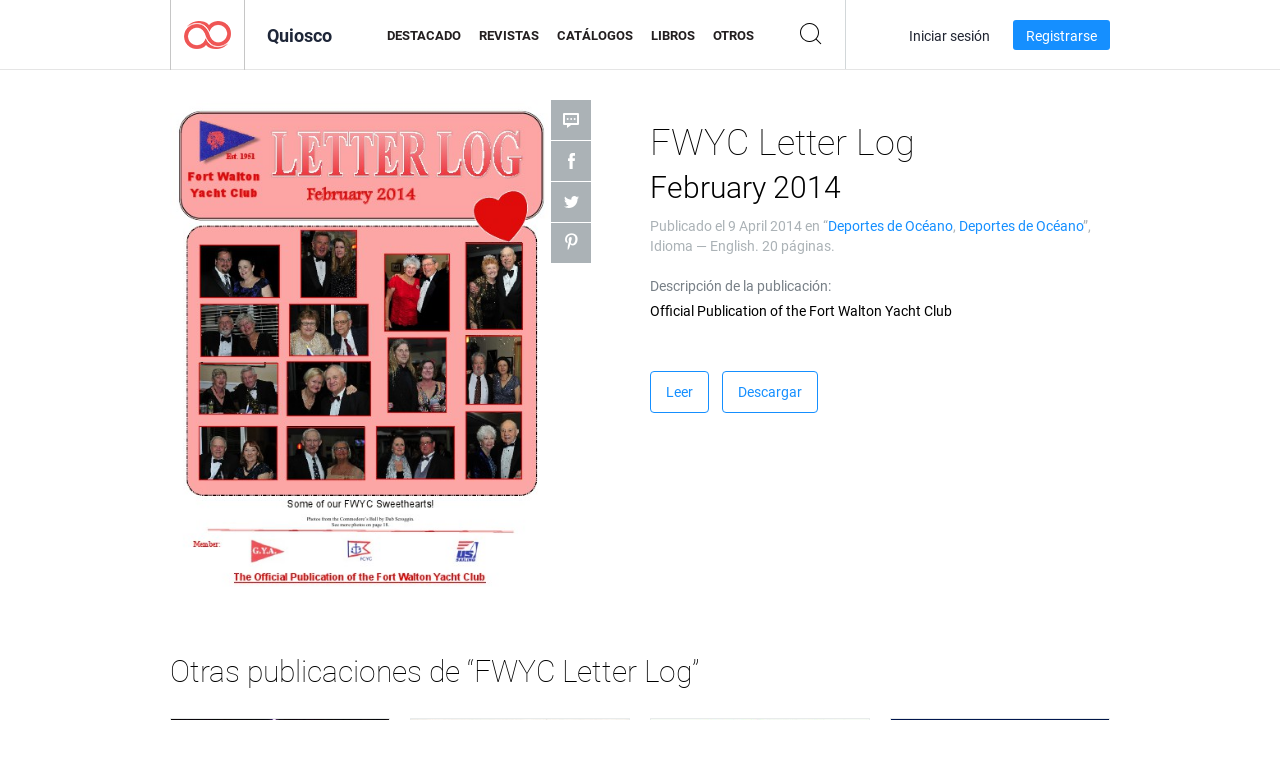

--- FILE ---
content_type: text/html; charset=UTF-8
request_url: https://newsstand.joomag.com/es/fwyc-letter-log-february-2014/0525355001397077928
body_size: 5948
content:
<!DOCTYPE html>
<html
        lang="es"
        class="  jm-desktop"
        data-fb-app-id="185909391439821"
>
<head>
    <meta charset="utf-8">
    <meta http-equiv="X-UA-Compatible" content="IE=edge,chrome=1"/>
    <meta http-equiv="Content-Type" content="text/html; charset=utf-8"/>
    <meta name="csrf-token" content="2TMGqbntxFmmPP1ShKJrm-pnhyR4SyR6Ka-DQY5XT-99Dqchjz9uA0cA9y_b4m3GJBvBPg0S7inWNPn3IEM0OA">
    
    <title>FWYC Letter Log February 2014 | Quiosco Joomag</title>

        <meta name="description" content="Obtenga su edición digital de FWYC Letter Log February 2014 suscripciones y publicaciones online desde Joomag.
Compre, descargue y lea FWYC Letter Log February 2014 en su iPad, iPhone, Android, Tablets, Kindle Fire,
Windows 8, Web, Mac y PC solo en Joomag - El Quiosco Digital.
"/>
    <meta name="keywords" content=""/>
    <meta property="fb:app_id" content="185909391439821"/>
    <meta property="og:description" content="Obtenga su edición digital de FWYC Letter Log February 2014 suscripciones y publicaciones online desde Joomag.
Compre, descargue y lea FWYC Letter Log February 2014 en su iPad, iPhone, Android, Tablets, Kindle Fire,
Windows 8, Web, Mac y PC solo en Joomag - El Quiosco Digital.
"/>
    
    <meta property="og:title" content="FWYC Letter Log February 2014 | Quiosco Joomag"/>
    
            <meta property="og:image" name="image" content="https://s10cdn.joomag.com/res_mag/0/130/130459/230956/thumbs/5250141.jpg?1558098421"/>
            <meta property="og:url" content="https://viewer.joomag.com/fwyc-letter-log-february-2014/0525355001397077928"/>
            <meta name="medium" content="video" />
            <meta property="og:type" content="video"/>
            <meta property="og:video:width" content="398" />
            <meta property="og:video:height" content="224" />
            <meta property="og:video:type" content="application/x-shockwave-flash" />
            <meta property="og:site_name" content="Joomag"/>
            <meta name="twitter:card" content="summary_large_image">
            <meta name="twitter:site" content="@joomag">
            <meta name="twitter:title" content="FWYC Letter Log February 2014">
            <meta name="twitter:description" content="Obtenga su edición digital de FWYC Letter Log February 2014 suscripciones y publicaciones online desde Joomag.
Compre, descargue y lea FWYC Letter Log February 2014 en su iPad, iPhone, Android, Tablets, Kindle Fire,
Windows 8, Web, Mac y PC solo en Joomag - El Quiosco Digital.
">
            <meta name="twitter:image" content="https://s10cdn.joomag.com/res_mag/0/130/130459/230956/thumbs/5250141.jpg?1558098421">
            <meta name="twitter:image:height" content="300">
                <link rel="canonical" href="https://newsstand.joomag.com/es/fwyc-letter-log-february-2014/0525355001397077928" />
    
    <script type="text/javascript" src="https://static.joomag.com/static/js/joomag.js?_=6.13.7"></script>

            <script type="text/javascript" data-cookieconsent="ignore">
            var dataLayer = [
                {
                    'name': '',
                    'email': '',
                    'user_id': '',
                    'account_id': '',
                    'account_plan': '',
                    'is_reader': false,
                    'is_owner': false,
                    'reg_date_timestamp': 0,
                    'hsc_token': '',
                    'office_code': ''
                }
            ];

            
                    </script>

        <!-- Google Tag Manager -->
        <script data-cookieconsent="ignore">(function(w,d,s,l,i){w[l]=w[l]||[];w[l].push({'gtm.start':
                    new Date().getTime(),event:'gtm.js'});var f=d.getElementsByTagName(s)[0],
                j=d.createElement(s),dl=l!='dataLayer'?'&l='+l:'';j.async=true;j.src=
                'https://www.googletagmanager.com/gtm.js?id='+i+dl;f.parentNode.insertBefore(j,f);
            })(window,document,'script','dataLayer','GTM-WVG733');</script>
        <!-- End Google Tag Manager -->
    
    <script type="text/javascript">
        (function(){
            var ie=function(){for(var a=3,b=document.createElement("div"),c=b.getElementsByTagName("i");b.innerHTML="\x3c!--[if gt IE "+ ++a+"]><i></i><![endif]--\x3e",c[0];);return 4<a?a:void 0}();

                if (ie < 9) {
                window.location.href = 'https://www.joomag.com/es/not-supported-browser';
            }
            })();
    </script>

            <link rel="apple-touch-icon" sizes="180x180" href=https://app.joomag.com/assets/ico/app/apple-touch-icon.png>
    
            <link rel="mask-icon" href="https://app.joomag.com//assets/ico/safari-pinned-tab.svg" color="#158fff">
    
            <link rel="icon" type="image/png" sizes="32x32" href=https://app.joomag.com/assets/ico/favicon-32x32.png>
        <link rel="icon" type="image/png" sizes="16x16" href=https://app.joomag.com/assets/ico/favicon-16x16.png>
    
    <!-- Error?-->
            <link type="text/css" rel="stylesheet" href="https://static.joomag.com/static/css/joomag.css?_=6.13.7" />
    
    <script type="text/javascript" src="//use.typekit.net/olb8zpk.js"></script>
    <script type="text/javascript">try{Typekit.load();}catch(e){}</script>
    <link type="text/css" rel="stylesheet" href=https://app.joomag.com/assets/fonts/fonts.css />

    <link type="text/css" rel="stylesheet" href="https://static.joomag.com/static/css/pages/newsstand.css?_=6.13.7" />
    <!-- HTML5 shim and Respond.js IE8 support of HTML5 elements and media queries -->
    <!--[if lt IE 9]>
    <script src="/assets/js/ie/html5shiv.js"></script>
    <script src="/assets/js/ie/respond.min.js"></script>
    <![endif]-->

    <script type="text/javascript" src="https://static.joomag.com/static/js/pages/newsstand.js?_=6.13.7"></script>    <script type="text/javascript" src="https://app.joomag.com//static/locale/es.js?_=6.13.7"></script>

    
        <script>
        (function(i,s,o,g,r,a,m){i['GoogleAnalyticsObject']=r;i[r]=i[r]||function(){
            (i[r].q=i[r].q||[]).push(arguments)},i[r].l=1*new Date();a=s.createElement(o),
                m=s.getElementsByTagName(o)[0];a.async=1;a.src=g;m.parentNode.insertBefore(a,m)
        })(window,document,'script','//www.google-analytics.com/analytics.js','ga');

        ga('create', "UA-7054419-13", "newsstand.joomag.com");

        
                ga('send', 'pageview');
    </script>
    

    

            <script>
                window.intercomSettings = {"app_id":"ue3kdzui"};
            </script>

            <script id="Cookiebot" src="https://consent.cookiebot.com/uc.js" data-cbid="bb88d228-984f-4d2c-b2ec-9d951dcda17c"
                data-blockingmode="auto" type="text/javascript"
                data-culture="es"
                data-georegions="{'region':'AT, BE, BG, CY, CZ, DE, DK, EE, ES, FI, FR, GR, HR, HU, IE, IT, LT, LU, LV, MT, NL, PL, PT, RO, SE, SI, SK, GB','cbid':'4a9f286a-b352-4636-9d11-6f206899f7f9'},{'region':'US-06','cbid':'ee318ebf-3d44-4733-ba6f-e41dc7db7ef4'}"></script>
    
            <base href="https://app.joomag.com/">
    </head>
<body data-environment="production" class="">
<!-- Google Tag Manager (noscript) -->
<noscript><iframe src="https://www.googletagmanager.com/ns.html?id=GTM-WVG733"
                  height="0" width="0" style="display:none;visibility:hidden"></iframe></noscript>
<!-- End Google Tag Manager (noscript) -->

    
<header class="j-header j-header-newsstand">
    <div class="container j-newsstand-header-container">
        <div class="j-header-nav navbar navbar-default" data-opened-page="newsstand">
            <div class="j-logo-container navbar-header">
                <a href="https://newsstand.joomag.com/es/featured" title="Casa Joomag" rel="home">
                    <img class="j-logo" src="https://app.joomag.com/p.gif" alt="Casa Joomag" />
                </a>
            </div>
            <div class="j-header-page-title">
                Quiosco            </div>
            <nav class="j-main-navbar">
                <div class="j-head-navigation-wrapper">
                    <ul class="nav navbar-nav" role="navigation">
                        <li>
                            <a href="https://newsstand.joomag.com/es/featured" data-page="featured">
                                Destacado                            </a>
                        </li>
                        <li>
                            <a href="https://newsstand.joomag.com/es/magazines" data-page="magazines">
                                Revistas                            </a>
                        </li>
                        <li>
                            <a href="https://newsstand.joomag.com/es/catalogues" data-page="catalogues">
                                Catálogos                            </a>
                        </li>
                        <li>
                            <a href="https://newsstand.joomag.com/es/e-books" data-page="e-books">
                                Libros                            </a>
                        </li>
                        <li>
                            <a href="https://newsstand.joomag.com/es/others" data-page="others">
                                Otros                            </a>
                        </li>
                    </ul>
                    <div class="j-main-search-panel-container">
                        <div class="j-main-search-panel ">
                            <form method="get" action="https://newsstand.joomag.com/es">
                                <input class="j-search-input" name="q" value="" placeholder="Introduzca título..."/>
                                <input type="hidden" name="_csrf_token" value="2TMGqbntxFmmPP1ShKJrm-pnhyR4SyR6Ka-DQY5XT-99Dqchjz9uA0cA9y_b4m3GJBvBPg0S7inWNPn3IEM0OA">
                            </form>
                            <a href="#" class="j-search-btn">
                                <span class="j-search-btn-icon"></span>
                            </a>
                        </div>
                    </div>
                </div>
            </nav>
            <nav class="navbar-right j-login-toolbar-container">
                                        <ul class="j-unlogged-menu">
                        <li>
                            <a href="https://app.joomag.com/es/login?reader" class="btn btn-sm j-login-btn">Iniciar sesión</a>
                        </li>
                        <li>
                            <a href="https://app.joomag.com/es/signup/newsstand" class="btn btn-sm j-signup-btn">Registrarse</a>
                        </li>
                    </ul>
                            </nav>
        </div>
    </div>
    <script type="text/javascript">
        (function(e){
            // Setup Main navigation
            var activePage = '';

            if (activePage !== '') {
                $('.j-header-newsstand .j-main-navbar a[data-page="' + activePage + '"]').addClass('active');
            }

            // Setup newsstand search box
            {
                var $newsstandNav = $('.j-header.j-header-newsstand'),
                    $searchPanel = $newsstandNav.find('.j-main-search-panel'),
                    $searchBtn = $searchPanel.find('.j-search-btn'),
                    $searchInput = $searchPanel.find('.j-search-input');

                if( $searchPanel.is('.active') ) {
                    $searchPanel.addClass('active');
                }

                $searchBtn.click(function(e){
                    e.preventDefault();

                    if( $searchPanel.is('.active') ) {
                        $searchPanel.removeClass('active');
                        $searchInput.val('');
                    } else {
                        $searchPanel.addClass('active');
                        $searchInput.focus();
                    }
                });
            }
        })();
    </script>
</header>
    <div class="j-content">
        <script type="text/javascript" src="https://app.joomag.com//static/locale/pages/newsstand/es.js?_=6.13.7"></script>
<div class="j-newsstand-page container">
<script type="text/template" id="jMagItemTPL">
    <div class="j-magazine <%- cssClass %> <%- blurryCssClass %>" <%- customAttributeStr %> itemscope itemtype="http://schema.org/Article">
        <a class="mag-image-wrap" href="<%- infoPage %>" title="<%- title %>">
            <img class="j-cover" src="<%- cover %>" alt="<%- title %>" itemprop="image"/>
            <%- blurOverlayHtml %>
            <span class="j-hover-overlay">Leer Ahora</span>
        </a>
        <div class="j-title-box">
            <h3 class="j-title" itemprop="name"><a href="<%- infoPage %>"><%- title %></a></h3>
        </div>
        <div class="j-details-box">
            <i class="j-arrow"></i>
            <a class="j-title" href="<%- infoPage %>" itemprop="url"><%- title %></a>
            <p>
                Categoría: <a href="<%- categoryPage %>"><%- category %></a>
            </p>
        </div>
    </div>
</script>


    <div class="j-magazine-page" xmlns="http://www.w3.org/1999/html">
        <div class="row j-magazine-container" itemscope itemtype="http://schema.org/Article">
    <div class="col-md-5 j-cover-section j-loading ">
        <i class="j-loader"></i>
        <a class="j-cover" data-href="https://viewer.joomag.com/fwyc-letter-log-february-2014/0525355001397077928" title="FWYC Letter Log February 2014" target="_blank">
            <img src="https://s10cdn.joomag.com/res_mag/0/130/130459/230956/thumbs/5250141.jpg?1558098421" alt="FWYC Letter Log February 2014" itemprop="image" />

            
            <span class="j-hover-overlay">Haga clic para leer</span>
        </a>
        <ul class="j-social-networks">
            <li class="j-comments-counter">
                <div class="j-social-btn">
                    <div class="j-text">
                        <fb:comments-count href=https://newsstand.joomag.com/es/fwyc-letter-log-february-2014/0525355001397077928></fb:comments-count>
                        Comentarios                    </div>
                    <span class="j-icon"><i></i></span>
                    <i class="j-shadow"></i>
                </div>
            </li>
            <li class="j-facebook">
                <div class="j-social-btn">
                    <div class="j-text">
                        <div class="fb-like" data-href="https://newsstand.joomag.com/es/fwyc-letter-log-february-2014/0525355001397077928" data-width="150" data-layout="button_count"
                             data-action="like" data-show-faces="false" data-colorscheme="light" data-share="false"></div>
                    </div>
                    <span class="j-icon"><i></i></span>
                    <i class="j-shadow"></i>
                </div>
                <div id="fb-root"></div>
                <script>(function(d, s, id) {
                        var js, fjs = d.getElementsByTagName(s)[0];
                        if (d.getElementById(id)) return;
                        js = d.createElement(s); js.id = id;
                        js.src = "//connect.facebook.net/en_US/all.js#xfbml=1&appId=185909391439821";
                        fjs.parentNode.insertBefore(js, fjs);
                    }(document, 'script', 'facebook-jssdk'));</script>
            </li>
            <li class="j-twitter">
                <div class="j-social-btn">
                    <div class="j-text">
                        <a class="twitter-share-button" href="https://twitter.com/share" data-href="https://newsstand.joomag.com/es/fwyc-letter-log-february-2014/0525355001397077928"
                           data-via="joomag" data-lang="en">Tweet</a>
                    </div>
                    <span class="j-icon"><i></i></span>
                    <i class="j-shadow"></i>
                </div>
                <script>!function(d,s,id){var js,fjs=d.getElementsByTagName(s)[0];if(!d.getElementById(id)){js=d.createElement(s);js.id=id;js.src="https://platform.twitter.com/widgets.js";fjs.parentNode.insertBefore(js,fjs);}}(document,"script","twitter-wjs");</script>
            </li>
            <li class="j-pinterest">
                <div class="j-social-btn">
                    <div class="j-text">
                        <a href="//www.pinterest.com/pin/create/button/?url=https%3A%2F%2Fnewsstand.joomag.com%2Fes%2Ffwyc-letter-log-february-2014%2F0525355001397077928&media=https%3A%2F%2Fs10cdn.joomag.com%2Fres_mag%2F0%2F130%2F130459%2F230956%2Fthumbs%2F5250141.jpg%3F1558098421&description=FWYC+Letter+Log+February+2014"
                           data-pin-do="buttonPin" data-pin-config="beside" data-pin-color="white">
                            <img src="//assets.pinterest.com/images/pidgets/pinit_fg_en_rect_white_20.png" />
                        </a>
                    </div>
                    <span class="j-icon"><i></i></span>
                    <i class="j-shadow"></i>
                </div>
                <script type="text/javascript">
                    (function(d){
                        var f = d.getElementsByTagName('SCRIPT')[0], p = d.createElement('SCRIPT');
                        p.type = 'text/javascript';
                        p.async = true;
                        p.src = '//assets.pinterest.com/js/pinit.js';
                        f.parentNode.insertBefore(p, f);
                    }(document));
                </script>
            </li>
        </ul>
    </div>
    <div class="col-md-6 col-md-offset-1 j-information-section">
        <h1 class="j-title-block" itemprop="name">
            <p class="j-magazine-title" title="FWYC Letter Log">FWYC Letter Log</p>
            <span class="j-issue-volume">February 2014</span>
        </h1>
                    <div class="j-publish-info">
                Publicado el <time itemprop='datePublished' datetime='2014-04-09'>9 April 2014</time> en “<a href="https://newsstand.joomag.com/es/others/sports/ocean-sports">Deportes de Océano</a>, <a href="https://newsstand.joomag.com/es/others/sports/ocean-sports">Deportes de Océano</a>”, Idioma — <span itemprop='inLanguage'>English</span>. 20 páginas.            </div>
                            <label>Descripción de la publicación:</label>
            <div class="j-description" itemprop="description">
                <span class="j-text">
                    Official Publication of the Fort Walton Yacht Club                </span>
                <span class="j-rest-text"></span>
                <i class="j-sep"></i>
                <a class="j-show-more">Más</a>
            </div>
                        <div class="j-actions-section">
                            <div class="j-main-actions">
                    <a href="https://viewer.joomag.com/fwyc-letter-log-february-2014/0525355001397077928" class="btn btn-primary" target="_blank" itemprop="url">
                        Leer</a>

                                                                        <a rel="nofollow" href="https://app.joomag.com/Frontend/WebService/downloadPDF.php?UID=0525355001397077928"
                               class="btn btn-primary j-download-button"
                               data-loading-text="Empezando...">Descargar</a>
                                                            </div>
            
            
        </div>
    </div>
    </div>
    <div class="j-comments-container">
        <div class="j-comments-block">
            <div class="j-comments">
                <div id="fb-root"></div>
                <script>(function(d, s, id) {
                        var js, fjs = d.getElementsByTagName(s)[0];
                        if (d.getElementById(id)) return;
                        js = d.createElement(s); js.id = id;
                        js.src = "//connect.facebook.net/en_US/all.js#xfbml=1&appId=" + joomag.config.fb.APP_ID;
                        fjs.parentNode.insertBefore(js, fjs);
                    }(document, 'script', 'facebook-jssdk'));</script>

                <div class="fb-comments" data-href="https://newsstand.joomag.com/es/fwyc-letter-log-february-2014/0525355001397077928" data-width="780" data-numposts="5" data-colorscheme="light"></div>
            </div>
            <i class="j-close-btn"></i>
        </div>
    </div>
            <div class="j-back-issues-list-container">
            <h2>Otras publicaciones de “FWYC Letter Log”</h2>
            <div class="j-back-issues-list">
                <div class="j-wrapper">
                    <div class="j-magazines">
                    </div>
                    <i class="j-loader"></i>
                </div>
                <i class="j-prev"></i>
                <i class="j-next"></i>
            </div>
            <a class="j-view-all-issues-link" href="https://newsstand.joomag.com/es/fwyc-letter-log/M0183696001397076700">Ver todas las publicaciones</a>
        </div>
                <div class="j-related-magazines-container">
            <h2>Revistas Relacionadas</h2>
            <div class="j-magazines-column-view"></div>
        </div>
        </div>
    <script type="text/javascript">
        (function(){
            var page = new joomag.frontend.newsstandPage({
                mag_list_container: '.j-magazines-column-view',
                mag_page: '.j-magazine-page',
                setID: '142566',
                setUID: 'M0183696001397076700',
                issueUID: '0525355001397077928',
                mag_tpl: $('script#jMagItemTPL').html(),
                filtration: {
                    feed: 'related_magazines',
                    issue_uid: '0525355001397077928'
                },
                urls: {
                    readMagazine: 'https://viewer.joomag.com/fwyc-letter-log-february-2014/0525355001397077928'
                }
            });

            page.initMagazinePage();

            joomag.removeScriptTag();
        })();
    </script>
</div>
    </div>
    <footer class="j-footer j-footer-newsstand">
    <div class="j-footer-primary container">
        <div class="row">
            <div class="col-xs-6 col-sm-3 col-md-3 col-lg-3 j-footer-links">
                <h5>Compañía</h5>
                <ul class="list-unstyled">
                    <li>
                        <a href="https://www.joomag.com/">Casa Joomag</a>
                    </li>
                    <li>
                        <a href="https://www.joomag.com/es/about-us">Sobre Nosotros</a>
                    </li>
                                        <li>
                        <a href="https://blog.joomag.com/" target="_blank">Blog</a>
                    </li>
                    <li>
                        <a href="#contact-us" onclick="return false">Contacte con Nosotros</a>
                    </li>
                </ul>
            </div>
            <div class="col-xs-12 col-sm-3 col-md-3 col-lg-3 pull-right">
                <div class="j-footer-social">
                    <ul class="list-inline">
                        <li>
                            <a href="http://www.facebook.com/joomag" target="_blank" title="Facebook"
                               class="j-facebook"></a>
                        </li>
                        <li>
                            <a href="http://twitter.com/Joomag" target="_blank" title="Twitter" class="j-twitter"></a>
                        </li>
                        <li>
                            <a href="http://www.linkedin.com/company/joomag" target="_blank" title="LinkedIn"
                               class="j-linkedin"></a>
                        </li>
                    </ul>
                </div>
                                <div class="text-center j-footer-address-box en">
                    <address>
                        <a href="https://www.google.com/maps/place/75 E. Santa Clara St., Floor 6, San Jose, CA 95113"
                           target="_blank" property="address" typeof="PostalAddress">
                            <span property="streetAddress">75 E. Santa Clara St., Floor 6<br></span>
                            <span property="addressLocality">San Jose</span>,
                            <span property="addressRegion">CA</span>
                            <span property="postalCode">95113</span>
                        </a>
                    </address>

                    <a href="tel:+18888548036" class="j-telephone"
                       property="telephone" content="+18888548036">
                        +1 888 854 8036                    </a>

                    <time class="j-opening-hours" property="openingHours"
                          datetime="Mo-Fr 8am-5pm -8:00">Mon-Fri 8am-5pm PST</time>
                </div>
                                </div>
        </div>
    </div>
    <div class="j-footer-secondary">
        <div class="container">
            <div class="navbar navbar-default">
                <div class="navbar-header">
                    <span class="j-copyright-text">&copy; 2026 Joomag, Inc. Todos los derechos reservados.</span>
                </div>
                <ul class="nav navbar-nav navbar-right">
                    <li>
                        <a href="https://www.joomag.com/es/privacy" target="_blank" rel="nofollow">Política de Privacidad</a>
                    </li>
                    <li>
                        <a href="https://www.joomag.com/es/terms" target="_blank" rel="nofollow">Términos de servicio</a>
                    </li>
                                            <li class="dropup" style="width: auto; white-space:nowrap;">
                            <a href="https://newsstand.joomag.com/es/fwyc-letter-log-february-2014/0525355001397077928" class="dropdown-toggle"
                               data-toggle="dropdown">Idioma — Español                                <b class="caret"></b></a>
                            <ul class="dropdown-menu" style="min-width: 100%; width: 100%;">
                                                                    <li><a href="https://newsstand.joomag.com/en/fwyc-letter-log-february-2014/0525355001397077928">English</a>
                                    </li>
                                                                    <li><a href="https://newsstand.joomag.com/de/fwyc-letter-log-february-2014/0525355001397077928">Deutsch</a>
                                    </li>
                                                                    <li><a href="https://newsstand.joomag.com/ru/fwyc-letter-log-february-2014/0525355001397077928">Русский</a>
                                    </li>
                                                                    <li><a href="https://newsstand.joomag.com/fr/fwyc-letter-log-february-2014/0525355001397077928">Français</a>
                                    </li>
                                                                    <li><a href="https://newsstand.joomag.com/pt-BR/fwyc-letter-log-february-2014/0525355001397077928">Português (Brasil)</a>
                                    </li>
                                                                    <li><a href="https://newsstand.joomag.com/zh/fwyc-letter-log-february-2014/0525355001397077928">中文</a>
                                    </li>
                                                            </ul>
                        </li>
                                    </ul>
            </div>
        </div>
    </div>
</footer>

    <!-- Modal -->
    <div class="modal fade" id="j-remote-modal-dialog" tabindex="-1" role="dialog" aria-hidden="true">
    </div><!-- /.modal -->
</body>
</html>


--- FILE ---
content_type: text/html; charset=UTF-8
request_url: https://app.joomag.com/Frontend/WebService/magazines.json.php?isAjax=true&feed=back_issues&set_id=142566&not_include_issue_uid=0525355001397077928&offset=0&limit=4
body_size: 495
content:
{"items":[{"uid":"0153350001575595978","title":"FWYC Letter Log December 2019","cover":"https:\/\/s10cdn.joomag.com\/res_mag\/0\/130\/130459\/2085295\/thumbs\/50516855.jpg?1575883561","volume":"December 2019","category":"Deportes de Oc\u00e9ano","url":"https:\/\/viewer.joomag.com\/fwyc-letter-log-december-2019\/0153350001575595978","infoPage":"https:\/\/newsstand.joomag.com\/es\/fwyc-letter-log-december-2019\/0153350001575595978","categoryPage":"https:\/\/newsstand.joomag.com\/es\/others\/sports\/ocean-sports","magInfo":"https:\/\/newsstand.joomag.com\/es\/fwyc-letter-log-december-2019\/0153350001575595978","width":612,"height":792,"showAdultOverlay":0},{"uid":"0053457001573045859","title":"FWYC Letter Log November 2019","cover":"https:\/\/s10cdn.joomag.com\/res_mag\/0\/130\/130459\/2058290\/thumbs\/49876592.jpg?1573046469","volume":"November 2019","category":"Deportes de Oc\u00e9ano","url":"https:\/\/viewer.joomag.com\/fwyc-letter-log-november-2019\/0053457001573045859","infoPage":"https:\/\/newsstand.joomag.com\/es\/fwyc-letter-log-november-2019\/0053457001573045859","categoryPage":"https:\/\/newsstand.joomag.com\/es\/others\/sports\/ocean-sports","magInfo":"https:\/\/newsstand.joomag.com\/es\/fwyc-letter-log-november-2019\/0053457001573045859","width":612,"height":792,"showAdultOverlay":0},{"uid":"0616492001570578578","title":"FWYC Letter Log October 2019","cover":"https:\/\/s10cdn.joomag.com\/res_mag\/0\/130\/130459\/2033005\/thumbs\/49238315.jpg?1573046443","volume":"October 2019","category":"Deportes de Oc\u00e9ano","url":"https:\/\/viewer.joomag.com\/fwyc-letter-log-october-2019\/0616492001570578578","infoPage":"https:\/\/newsstand.joomag.com\/es\/fwyc-letter-log-october-2019\/0616492001570578578","categoryPage":"https:\/\/newsstand.joomag.com\/es\/others\/sports\/ocean-sports","magInfo":"https:\/\/newsstand.joomag.com\/es\/fwyc-letter-log-october-2019\/0616492001570578578","width":612,"height":792,"showAdultOverlay":0},{"uid":"0089614001567993300","title":"FWYC Letter Log September 2019","cover":"https:\/\/s10cdn.joomag.com\/res_mag\/0\/130\/130459\/2000576\/thumbs\/48600470.jpg?1568012908","volume":"September 2019","category":"Deportes de Oc\u00e9ano","url":"https:\/\/viewer.joomag.com\/fwyc-letter-log-september-2019\/0089614001567993300","infoPage":"https:\/\/newsstand.joomag.com\/es\/fwyc-letter-log-september-2019\/0089614001567993300","categoryPage":"https:\/\/newsstand.joomag.com\/es\/others\/sports\/ocean-sports","magInfo":"https:\/\/newsstand.joomag.com\/es\/fwyc-letter-log-september-2019\/0089614001567993300","width":612,"height":792,"showAdultOverlay":0}],"total":45}

--- FILE ---
content_type: text/html; charset=UTF-8
request_url: https://app.joomag.com/Frontend/WebService/magazines.json.php?isAjax=true&offset=0&limit=15&feed=related_magazines&issue_uid=0525355001397077928
body_size: 1680
content:
{"items":[{"uid":"0811061001586545227","title":"Diventures Magazine | \u0645\u062c\u0644\u0629 \u062f\u0627\u064a\u0641\u0646\u0686\u0631\u0632","volume":"April 2020 | \u0625\u0628\u0631\u064a\u0644 2020","category":"Ocean Sports","width":"612","height":"792","accountID":"1290256","adultContent":false,"cover":"https:\/\/s9cdn.joomag.com\/res_mag\/1\/1290\/1290256\/2175481\/thumbs\/52653956.jpg?1586962466","url":"https:\/\/viewer.joomag.com\/diventures-magazine-\u0645\u062c\u0644\u0629-\u062f\u0627\u064a\u0641\u0646\u0686\u0631\u0632-april-2020-\u0625\u0628\u0631\u064a\u0644-2020\/0811061001586545227","infoPage":"https:\/\/newsstand.joomag.com\/en\/diventures-magazine-\u0645\u062c\u0644\u0629-\u062f\u0627\u064a\u0641\u0646\u0686\u0631\u0632-april-2020-\u0625\u0628\u0631\u064a\u0644-2020\/0811061001586545227","categoryPage":"https:\/\/newsstand.joomag.com\/en\/others\/sports\/ocean-sports","magInfo":"https:\/\/newsstand.joomag.com\/en\/diventures-magazine-\u0645\u062c\u0644\u0629-\u062f\u0627\u064a\u0641\u0646\u0686\u0631\u0632-april-2020-\u0625\u0628\u0631\u064a\u0644-2020\/0811061001586545227","showAdultOverlay":0},{"uid":"0732932001591905178","title":"Diventures Magazine | \u0645\u062c\u0644\u0629 \u062f\u0627\u064a\u0641\u0646\u0686\u0631\u0632","volume":"June 2020 | \u064a\u0648\u0646\u064a\u0648 2020","category":"Ocean Sports","width":"612","height":"792","accountID":"1290256","adultContent":false,"cover":"https:\/\/s9cdn.joomag.com\/res_mag\/1\/1290\/1290256\/2230284\/thumbs\/53923124.jpg?1594831754","url":"https:\/\/viewer.joomag.com\/diventures-magazine-\u0645\u062c\u0644\u0629-\u062f\u0627\u064a\u0641\u0646\u0686\u0631\u0632-june-2020-\u064a\u0648\u0646\u064a\u0648-2020\/0732932001591905178","infoPage":"https:\/\/newsstand.joomag.com\/en\/diventures-magazine-\u0645\u062c\u0644\u0629-\u062f\u0627\u064a\u0641\u0646\u0686\u0631\u0632-june-2020-\u064a\u0648\u0646\u064a\u0648-2020\/0732932001591905178","categoryPage":"https:\/\/newsstand.joomag.com\/en\/magazines\/sports\/ocean-sports","magInfo":"https:\/\/newsstand.joomag.com\/en\/diventures-magazine-\u0645\u062c\u0644\u0629-\u062f\u0627\u064a\u0641\u0646\u0686\u0631\u0632-june-2020-\u064a\u0648\u0646\u064a\u0648-2020\/0732932001591905178","showAdultOverlay":0},{"uid":"0955981001524847008","title":"Revista Santander Clausura cno 2018","volume":"revista regata cluasura santander","category":"Ocean Sports","width":"595","height":"841","accountID":"482537","adultContent":false,"cover":"https:\/\/s8cdn.joomag.com\/res_mag\/0\/482\/482537\/1539639\/thumbs\/37046616.jpg?1558099825","url":"https:\/\/viewer.joomag.com\/revista-santander-clausura-cno-2018-revista-regata-cluasura-santander\/0955981001524847008","infoPage":"https:\/\/newsstand.joomag.com\/en\/revista-santander-clausura-cno-2018-revista-regata-cluasura-santander\/0955981001524847008","categoryPage":"https:\/\/newsstand.joomag.com\/en\/magazines\/sports\/ocean-sports","magInfo":"https:\/\/newsstand.joomag.com\/en\/revista-santander-clausura-cno-2018-revista-regata-cluasura-santander\/0955981001524847008","showAdultOverlay":0},{"uid":"0832793001492728657","title":"revista regata Clausura","volume":"revista regata Clausura","category":"Ocean Sports","width":"595","height":"841","accountID":"482537","adultContent":false,"cover":"https:\/\/s8cdn.joomag.com\/res_mag\/0\/482\/482537\/1097104\/thumbs\/27164497.jpg?1558099206","url":"https:\/\/viewer.joomag.com\/revista-regata-clausura-revista-regata-clausura\/0832793001492728657","infoPage":"https:\/\/newsstand.joomag.com\/en\/revista-regata-clausura-revista-regata-clausura\/0832793001492728657","categoryPage":"https:\/\/newsstand.joomag.com\/en\/others\/sports\/ocean-sports","magInfo":"https:\/\/newsstand.joomag.com\/en\/revista-regata-clausura-revista-regata-clausura\/0832793001492728657","showAdultOverlay":0},{"uid":"0787386001492232007","title":"Openwater","volume":"Issue 7, Winter 2017","category":"Ocean Sports","width":"595","height":"841","accountID":"332930","adultContent":false,"cover":"https:\/\/s9cdn.joomag.com\/res_mag\/0\/332\/332930\/1090380\/thumbs\/27021541.jpg?1558099271","url":"https:\/\/viewer.joomag.com\/openwater-issue-7-winter-2017\/0787386001492232007","infoPage":"https:\/\/newsstand.joomag.com\/en\/openwater-issue-7-winter-2017\/0787386001492232007","categoryPage":"https:\/\/newsstand.joomag.com\/en\/magazines\/sports\/ocean-sports","magInfo":"https:\/\/newsstand.joomag.com\/en\/openwater-issue-7-winter-2017\/0787386001492232007","showAdultOverlay":0},{"uid":"0898389001456480786","title":"Openwater","volume":"Issue 3, Winter 2016","category":"Ocean Sports","width":"595","height":"841","accountID":"332930","adultContent":false,"cover":"https:\/\/s9cdn.joomag.com\/res_mag\/0\/332\/332930\/689663\/thumbs\/17279735.jpg?1558098817","url":"https:\/\/viewer.joomag.com\/openwater-issue-3-winter-2016\/0898389001456480786","infoPage":"https:\/\/newsstand.joomag.com\/en\/openwater-issue-3-winter-2016\/0898389001456480786","categoryPage":"https:\/\/newsstand.joomag.com\/en\/magazines\/sports\/ocean-sports","magInfo":"https:\/\/newsstand.joomag.com\/en\/openwater-issue-3-winter-2016\/0898389001456480786","showAdultOverlay":0},{"uid":"0859763001395787495","title":"TONIC Autumn 2014 Issue - 50th Anniversary","volume":"Autumn 2014","category":"Ocean Sports","width":"595","height":"841","accountID":"72810","adultContent":false,"cover":"https:\/\/s8cdn.joomag.com\/res_mag\/0\/72\/72810\/220723\/thumbs\/4983570.jpg?1558098418","url":"https:\/\/viewer.joomag.com\/tonic-autumn-2014-issue-50th-anniversary-autumn-2014\/0859763001395787495","infoPage":"https:\/\/newsstand.joomag.com\/en\/tonic-autumn-2014-issue-50th-anniversary-autumn-2014\/0859763001395787495","categoryPage":"https:\/\/newsstand.joomag.com\/en\/magazines\/sports\/ocean-sports","magInfo":"https:\/\/newsstand.joomag.com\/en\/tonic-autumn-2014-issue-50th-anniversary-autumn-2014\/0859763001395787495","showAdultOverlay":0},{"uid":"0068398001583850045","title":"Diventures Magazine | \u0645\u062c\u0644\u0629 \u062f\u0627\u064a\u0641\u0646\u0686\u0631\u0632","volume":"March 2020 | \u0645\u0627\u0631\u0633 2020","category":"Ocean Sports","width":"612","height":"792","accountID":"1290256","adultContent":false,"cover":"https:\/\/s9cdn.joomag.com\/res_mag\/1\/1290\/1290256\/2153095\/thumbs\/52124005.jpg?1586213243","url":"https:\/\/viewer.joomag.com\/diventures-magazine-\u0645\u062c\u0644\u0629-\u062f\u0627\u064a\u0641\u0646\u0686\u0631\u0632-march-2020-\u0645\u0627\u0631\u0633-2020\/0068398001583850045","infoPage":"https:\/\/newsstand.joomag.com\/en\/diventures-magazine-\u0645\u062c\u0644\u0629-\u062f\u0627\u064a\u0641\u0646\u0686\u0631\u0632-march-2020-\u0645\u0627\u0631\u0633-2020\/0068398001583850045","categoryPage":"https:\/\/newsstand.joomag.com\/en\/others\/sports\/ocean-sports","magInfo":"https:\/\/newsstand.joomag.com\/en\/diventures-magazine-\u0645\u062c\u0644\u0629-\u062f\u0627\u064a\u0641\u0646\u0686\u0631\u0632-march-2020-\u0645\u0627\u0631\u0633-2020\/0068398001583850045","showAdultOverlay":0},{"uid":"0304016001556065127","title":"REVISTA SANTANDER CLAUSURA","volume":"revista SANTANDER CLAUSURA .","category":"Ocean Sports","width":"595","height":"841","accountID":"482537","adultContent":false,"cover":"https:\/\/s8cdn.joomag.com\/res_mag\/0\/482\/482537\/1868117\/thumbs\/45292891.jpg?1558100309","url":"https:\/\/viewer.joomag.com\/revista-santander-clausura-revista-santander-clausura\/0304016001556065127","infoPage":"https:\/\/newsstand.joomag.com\/en\/revista-santander-clausura-revista-santander-clausura\/0304016001556065127","categoryPage":"https:\/\/newsstand.joomag.com\/en\/magazines\/sports\/ocean-sports","magInfo":"https:\/\/newsstand.joomag.com\/en\/revista-santander-clausura-revista-santander-clausura\/0304016001556065127","showAdultOverlay":0},{"uid":"0628912001550679358","title":"REVISTA SDLV SANTANDER","volume":"revista SDLV Santander","category":"Ocean Sports","width":"595","height":"841","accountID":"482537","adultContent":false,"cover":"https:\/\/s8cdn.joomag.com\/res_mag\/0\/482\/482537\/1810288\/thumbs\/43839882.jpg?1558100182","url":"https:\/\/viewer.joomag.com\/revista-sdlv-santander-revista-sdlv-santander\/0628912001550679358","infoPage":"https:\/\/newsstand.joomag.com\/en\/revista-sdlv-santander-revista-sdlv-santander\/0628912001550679358","categoryPage":"https:\/\/newsstand.joomag.com\/en\/magazines\/sports\/ocean-sports","magInfo":"https:\/\/newsstand.joomag.com\/en\/revista-sdlv-santander-revista-sdlv-santander\/0628912001550679358","showAdultOverlay":0},{"uid":"0688046001485404295","title":"Vision Kiteboarding Magazine","volume":"Issue Three","category":"Ocean Sports","width":"612","height":"792","accountID":"353494","adultContent":false,"cover":"https:\/\/s9cdn.joomag.com\/res_mag\/0\/353\/353494\/1000576\/thumbs\/24912157.jpg?1558099064","url":"https:\/\/viewer.joomag.com\/vision-kiteboarding-magazine-issue-three\/0688046001485404295","infoPage":"https:\/\/newsstand.joomag.com\/en\/vision-kiteboarding-magazine-issue-three\/0688046001485404295","categoryPage":"https:\/\/newsstand.joomag.com\/en\/magazines\/sports\/ocean-sports","magInfo":"https:\/\/newsstand.joomag.com\/en\/vision-kiteboarding-magazine-issue-three\/0688046001485404295","showAdultOverlay":0},{"uid":"0890183001450691022","title":"Openwater","volume":"Issue 2, Autumn 2016","category":"Ocean Sports","width":"595","height":"841","accountID":"332930","adultContent":false,"cover":"https:\/\/s9cdn.joomag.com\/res_mag\/0\/332\/332930\/647991\/thumbs\/16078949.jpg?1558098737","url":"https:\/\/viewer.joomag.com\/openwater-issue-2-autumn-2016\/0890183001450691022","infoPage":"https:\/\/newsstand.joomag.com\/en\/openwater-issue-2-autumn-2016\/0890183001450691022","categoryPage":"https:\/\/newsstand.joomag.com\/en\/magazines\/sports\/ocean-sports","magInfo":"https:\/\/newsstand.joomag.com\/en\/openwater-issue-2-autumn-2016\/0890183001450691022","showAdultOverlay":0},{"uid":"0413627001444789988","title":"LiQUiFY Magazine","volume":"October November 2015","category":"Ocean Sports","width":"504","height":"672","accountID":"91334","adultContent":false,"cover":"https:\/\/s8cdn.joomag.com\/res_mag\/0\/91\/91334\/594852\/thumbs\/14640965.jpg?1558098652","url":"https:\/\/viewer.joomag.com\/liquify-magazine-october-november-2015\/0413627001444789988","infoPage":"https:\/\/newsstand.joomag.com\/en\/liquify-magazine-october-november-2015\/0413627001444789988","categoryPage":"https:\/\/newsstand.joomag.com\/en\/magazines\/sports\/ocean-sports","magInfo":"https:\/\/newsstand.joomag.com\/en\/liquify-magazine-october-november-2015\/0413627001444789988","showAdultOverlay":0},{"uid":"0608267001390524560","title":"El Buceo vol #1","volume":"1","category":"Ocean Sports","width":"595","height":"841","accountID":"105056","adultContent":false,"cover":"https:\/\/s8cdn.joomag.com\/res_mag\/0\/105\/105056\/188359\/thumbs\/4161492.jpg?1558098415","url":"https:\/\/viewer.joomag.com\/el-buceo-vol-1-1\/0608267001390524560","infoPage":"https:\/\/newsstand.joomag.com\/en\/el-buceo-vol-1-1\/0608267001390524560","categoryPage":"https:\/\/newsstand.joomag.com\/en\/others\/sports\/ocean-sports","magInfo":"https:\/\/newsstand.joomag.com\/en\/el-buceo-vol-1-1\/0608267001390524560","showAdultOverlay":0},{"uid":"0275219001586718738","title":"Diventures Magazine | English Edition","volume":"Diventures Magazine April 2020","category":"Ocean Sports","width":"612","height":"792","accountID":"1290256","adultContent":false,"cover":"https:\/\/s9cdn.joomag.com\/res_mag\/1\/1290\/1290256\/2176354\/thumbs\/52673645.jpg?1586777806","url":"https:\/\/viewer.joomag.com\/diventures-magazine-english-edition-diventures-magazine-april-2020\/0275219001586718738","infoPage":"https:\/\/newsstand.joomag.com\/en\/diventures-magazine-english-edition-diventures-magazine-april-2020\/0275219001586718738","categoryPage":"https:\/\/newsstand.joomag.com\/en\/others\/sports\/ocean-sports","magInfo":"https:\/\/newsstand.joomag.com\/en\/diventures-magazine-english-edition-diventures-magazine-april-2020\/0275219001586718738","showAdultOverlay":0}],"total":193}